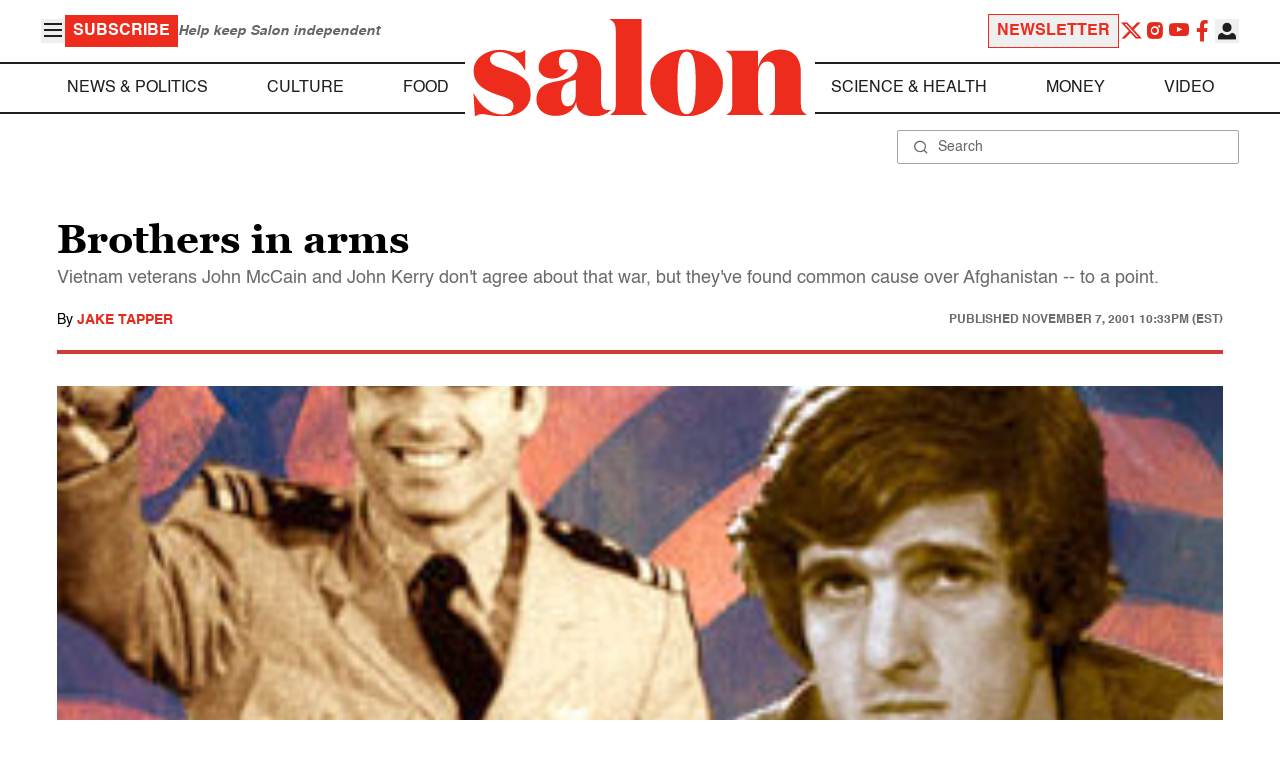

--- FILE ---
content_type: application/javascript; charset=utf-8
request_url: https://fundingchoicesmessages.google.com/f/AGSKWxUhn91iwiZr6oA_RCXmNKqNpAUPU-oi1VZq1xrPt5yK8tfbbEFf00hvKcwiu7HJgJ9BPNxwOmlRsrFOqhC4WtSQ59E9e-O0aA33zGliTkCaySmlUL7zU2omhb3S9D2aaaku3tmrkGz-6XtAFJgOEPVESXwLhF260OtLeRvNGu-4dc1eIhsvqjlrNiro/__ad_minileaderboard._590x105..io/ads._juicyads..com/ad?
body_size: -1293
content:
window['e8e07986-cd8b-4654-9435-f4eccb2643ab'] = true;